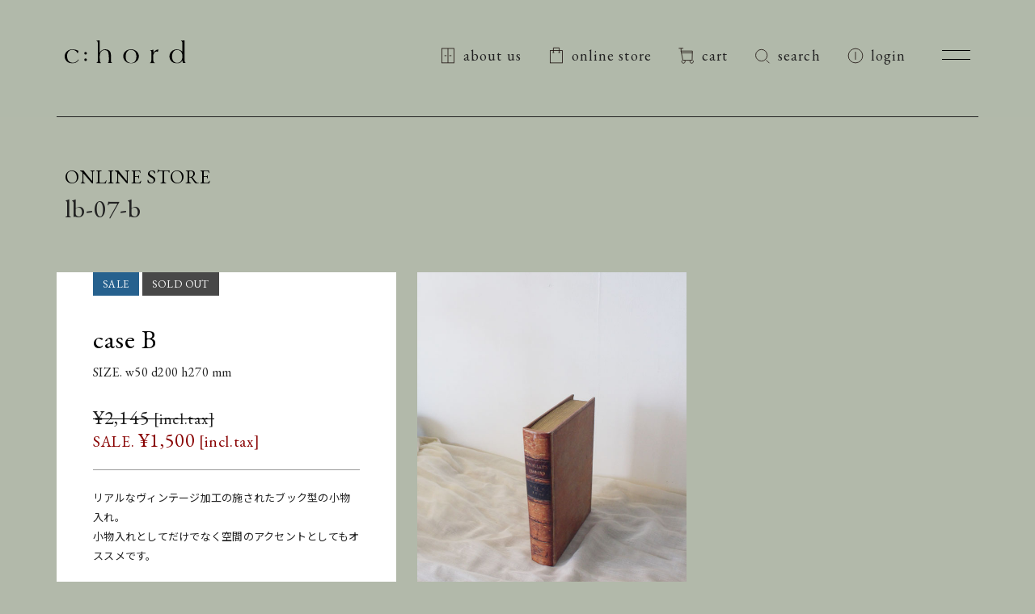

--- FILE ---
content_type: text/html; charset=UTF-8
request_url: https://www.chord.co.jp/store/lb-07-b/
body_size: 16570
content:
<!DOCTYPE html>
<html lang="ja">
<head>
<meta charset="UTF-8">
<meta name="viewport" content="width=1280">

<meta property="og:title" content="case B &#8211; c:hord" />
<meta property="og:type" content="article" />
<meta property="og:url" content="https://www.chord.co.jp/store/lb-07-b/" />
<meta property="og:image" content="https://www.chord.co.jp/assets/_mt/201906/lb-07-b_00-100x100.jpg"><title>case B &#8211; c:hord</title>
<meta name='robots' content='max-image-preview:large' />
<link rel="alternate" type="application/rss+xml" title="c:hord &raquo; フィード" href="https://www.chord.co.jp/feed/" />
<link rel="alternate" type="application/rss+xml" title="c:hord &raquo; コメントフィード" href="https://www.chord.co.jp/comments/feed/" />
<link rel='stylesheet' id='wc-square-cart-checkout-block-css' href='https://www.chord.co.jp/tool/wp-content/plugins/woocommerce-square/assets/css/frontend/wc-square-cart-checkout-blocks.min.css?ver=3.7.1' media='all' />
<link rel='stylesheet' id='wp-block-library-css' href='https://www.chord.co.jp/tool/wp-includes/css/dist/block-library/style.min.css?ver=6.2.8' media='all' />
<style id='wp-block-library-theme-inline-css'>
.wp-block-audio figcaption{color:#555;font-size:13px;text-align:center}.is-dark-theme .wp-block-audio figcaption{color:hsla(0,0%,100%,.65)}.wp-block-audio{margin:0 0 1em}.wp-block-code{border:1px solid #ccc;border-radius:4px;font-family:Menlo,Consolas,monaco,monospace;padding:.8em 1em}.wp-block-embed figcaption{color:#555;font-size:13px;text-align:center}.is-dark-theme .wp-block-embed figcaption{color:hsla(0,0%,100%,.65)}.wp-block-embed{margin:0 0 1em}.blocks-gallery-caption{color:#555;font-size:13px;text-align:center}.is-dark-theme .blocks-gallery-caption{color:hsla(0,0%,100%,.65)}.wp-block-image figcaption{color:#555;font-size:13px;text-align:center}.is-dark-theme .wp-block-image figcaption{color:hsla(0,0%,100%,.65)}.wp-block-image{margin:0 0 1em}.wp-block-pullquote{border-bottom:4px solid;border-top:4px solid;color:currentColor;margin-bottom:1.75em}.wp-block-pullquote cite,.wp-block-pullquote footer,.wp-block-pullquote__citation{color:currentColor;font-size:.8125em;font-style:normal;text-transform:uppercase}.wp-block-quote{border-left:.25em solid;margin:0 0 1.75em;padding-left:1em}.wp-block-quote cite,.wp-block-quote footer{color:currentColor;font-size:.8125em;font-style:normal;position:relative}.wp-block-quote.has-text-align-right{border-left:none;border-right:.25em solid;padding-left:0;padding-right:1em}.wp-block-quote.has-text-align-center{border:none;padding-left:0}.wp-block-quote.is-large,.wp-block-quote.is-style-large,.wp-block-quote.is-style-plain{border:none}.wp-block-search .wp-block-search__label{font-weight:700}.wp-block-search__button{border:1px solid #ccc;padding:.375em .625em}:where(.wp-block-group.has-background){padding:1.25em 2.375em}.wp-block-separator.has-css-opacity{opacity:.4}.wp-block-separator{border:none;border-bottom:2px solid;margin-left:auto;margin-right:auto}.wp-block-separator.has-alpha-channel-opacity{opacity:1}.wp-block-separator:not(.is-style-wide):not(.is-style-dots){width:100px}.wp-block-separator.has-background:not(.is-style-dots){border-bottom:none;height:1px}.wp-block-separator.has-background:not(.is-style-wide):not(.is-style-dots){height:2px}.wp-block-table{margin:0 0 1em}.wp-block-table td,.wp-block-table th{word-break:normal}.wp-block-table figcaption{color:#555;font-size:13px;text-align:center}.is-dark-theme .wp-block-table figcaption{color:hsla(0,0%,100%,.65)}.wp-block-video figcaption{color:#555;font-size:13px;text-align:center}.is-dark-theme .wp-block-video figcaption{color:hsla(0,0%,100%,.65)}.wp-block-video{margin:0 0 1em}.wp-block-template-part.has-background{margin-bottom:0;margin-top:0;padding:1.25em 2.375em}
</style>
<link rel='stylesheet' id='wc-blocks-vendors-style-css' href='https://www.chord.co.jp/tool/wp-content/plugins/woocommerce/packages/woocommerce-blocks/build/wc-blocks-vendors-style.css?ver=9.8.4' media='all' />
<link rel='stylesheet' id='wc-blocks-style-css' href='https://www.chord.co.jp/tool/wp-content/plugins/woocommerce/packages/woocommerce-blocks/build/wc-blocks-style.css?ver=9.8.4' media='all' />
<link rel='stylesheet' id='storefront-gutenberg-blocks-css' href='https://www.chord.co.jp/tool/wp-content/themes/storefront/assets/css/base/gutenberg-blocks.css?ver=2.5.7' media='all' />
<style id='storefront-gutenberg-blocks-inline-css'>

				.wp-block-button__link:not(.has-text-color) {
					color: #333333;
				}

				.wp-block-button__link:not(.has-text-color):hover,
				.wp-block-button__link:not(.has-text-color):focus,
				.wp-block-button__link:not(.has-text-color):active {
					color: #333333;
				}

				.wp-block-button__link:not(.has-background) {
					background-color: #eeeeee;
				}

				.wp-block-button__link:not(.has-background):hover,
				.wp-block-button__link:not(.has-background):focus,
				.wp-block-button__link:not(.has-background):active {
					border-color: #d5d5d5;
					background-color: #d5d5d5;
				}

				.wp-block-quote footer,
				.wp-block-quote cite,
				.wp-block-quote__citation {
					color: #6d6d6d;
				}

				.wp-block-pullquote cite,
				.wp-block-pullquote footer,
				.wp-block-pullquote__citation {
					color: #6d6d6d;
				}

				.wp-block-image figcaption {
					color: #6d6d6d;
				}

				.wp-block-separator.is-style-dots::before {
					color: #333333;
				}

				.wp-block-file a.wp-block-file__button {
					color: #333333;
					background-color: #eeeeee;
					border-color: #eeeeee;
				}

				.wp-block-file a.wp-block-file__button:hover,
				.wp-block-file a.wp-block-file__button:focus,
				.wp-block-file a.wp-block-file__button:active {
					color: #333333;
					background-color: #d5d5d5;
				}

				.wp-block-code,
				.wp-block-preformatted pre {
					color: #6d6d6d;
				}

				.wp-block-table:not( .has-background ):not( .is-style-stripes ) tbody tr:nth-child(2n) td {
					background-color: #fdfdfd;
				}

				.wp-block-cover .wp-block-cover__inner-container h1,
				.wp-block-cover .wp-block-cover__inner-container h2,
				.wp-block-cover .wp-block-cover__inner-container h3,
				.wp-block-cover .wp-block-cover__inner-container h4,
				.wp-block-cover .wp-block-cover__inner-container h5,
				.wp-block-cover .wp-block-cover__inner-container h6 {
					color: #000000;
				}
			
</style>
<link rel='stylesheet' id='classic-theme-styles-css' href='https://www.chord.co.jp/tool/wp-includes/css/classic-themes.min.css?ver=6.2.8' media='all' />
<style id='global-styles-inline-css'>
body{--wp--preset--color--black: #000000;--wp--preset--color--cyan-bluish-gray: #abb8c3;--wp--preset--color--white: #ffffff;--wp--preset--color--pale-pink: #f78da7;--wp--preset--color--vivid-red: #cf2e2e;--wp--preset--color--luminous-vivid-orange: #ff6900;--wp--preset--color--luminous-vivid-amber: #fcb900;--wp--preset--color--light-green-cyan: #7bdcb5;--wp--preset--color--vivid-green-cyan: #00d084;--wp--preset--color--pale-cyan-blue: #8ed1fc;--wp--preset--color--vivid-cyan-blue: #0693e3;--wp--preset--color--vivid-purple: #9b51e0;--wp--preset--gradient--vivid-cyan-blue-to-vivid-purple: linear-gradient(135deg,rgba(6,147,227,1) 0%,rgb(155,81,224) 100%);--wp--preset--gradient--light-green-cyan-to-vivid-green-cyan: linear-gradient(135deg,rgb(122,220,180) 0%,rgb(0,208,130) 100%);--wp--preset--gradient--luminous-vivid-amber-to-luminous-vivid-orange: linear-gradient(135deg,rgba(252,185,0,1) 0%,rgba(255,105,0,1) 100%);--wp--preset--gradient--luminous-vivid-orange-to-vivid-red: linear-gradient(135deg,rgba(255,105,0,1) 0%,rgb(207,46,46) 100%);--wp--preset--gradient--very-light-gray-to-cyan-bluish-gray: linear-gradient(135deg,rgb(238,238,238) 0%,rgb(169,184,195) 100%);--wp--preset--gradient--cool-to-warm-spectrum: linear-gradient(135deg,rgb(74,234,220) 0%,rgb(151,120,209) 20%,rgb(207,42,186) 40%,rgb(238,44,130) 60%,rgb(251,105,98) 80%,rgb(254,248,76) 100%);--wp--preset--gradient--blush-light-purple: linear-gradient(135deg,rgb(255,206,236) 0%,rgb(152,150,240) 100%);--wp--preset--gradient--blush-bordeaux: linear-gradient(135deg,rgb(254,205,165) 0%,rgb(254,45,45) 50%,rgb(107,0,62) 100%);--wp--preset--gradient--luminous-dusk: linear-gradient(135deg,rgb(255,203,112) 0%,rgb(199,81,192) 50%,rgb(65,88,208) 100%);--wp--preset--gradient--pale-ocean: linear-gradient(135deg,rgb(255,245,203) 0%,rgb(182,227,212) 50%,rgb(51,167,181) 100%);--wp--preset--gradient--electric-grass: linear-gradient(135deg,rgb(202,248,128) 0%,rgb(113,206,126) 100%);--wp--preset--gradient--midnight: linear-gradient(135deg,rgb(2,3,129) 0%,rgb(40,116,252) 100%);--wp--preset--duotone--dark-grayscale: url('#wp-duotone-dark-grayscale');--wp--preset--duotone--grayscale: url('#wp-duotone-grayscale');--wp--preset--duotone--purple-yellow: url('#wp-duotone-purple-yellow');--wp--preset--duotone--blue-red: url('#wp-duotone-blue-red');--wp--preset--duotone--midnight: url('#wp-duotone-midnight');--wp--preset--duotone--magenta-yellow: url('#wp-duotone-magenta-yellow');--wp--preset--duotone--purple-green: url('#wp-duotone-purple-green');--wp--preset--duotone--blue-orange: url('#wp-duotone-blue-orange');--wp--preset--font-size--small: 14px;--wp--preset--font-size--medium: 23px;--wp--preset--font-size--large: 26px;--wp--preset--font-size--x-large: 42px;--wp--preset--font-size--normal: 16px;--wp--preset--font-size--huge: 37px;--wp--preset--spacing--20: 0.44rem;--wp--preset--spacing--30: 0.67rem;--wp--preset--spacing--40: 1rem;--wp--preset--spacing--50: 1.5rem;--wp--preset--spacing--60: 2.25rem;--wp--preset--spacing--70: 3.38rem;--wp--preset--spacing--80: 5.06rem;--wp--preset--shadow--natural: 6px 6px 9px rgba(0, 0, 0, 0.2);--wp--preset--shadow--deep: 12px 12px 50px rgba(0, 0, 0, 0.4);--wp--preset--shadow--sharp: 6px 6px 0px rgba(0, 0, 0, 0.2);--wp--preset--shadow--outlined: 6px 6px 0px -3px rgba(255, 255, 255, 1), 6px 6px rgba(0, 0, 0, 1);--wp--preset--shadow--crisp: 6px 6px 0px rgba(0, 0, 0, 1);}:where(.is-layout-flex){gap: 0.5em;}body .is-layout-flow > .alignleft{float: left;margin-inline-start: 0;margin-inline-end: 2em;}body .is-layout-flow > .alignright{float: right;margin-inline-start: 2em;margin-inline-end: 0;}body .is-layout-flow > .aligncenter{margin-left: auto !important;margin-right: auto !important;}body .is-layout-constrained > .alignleft{float: left;margin-inline-start: 0;margin-inline-end: 2em;}body .is-layout-constrained > .alignright{float: right;margin-inline-start: 2em;margin-inline-end: 0;}body .is-layout-constrained > .aligncenter{margin-left: auto !important;margin-right: auto !important;}body .is-layout-constrained > :where(:not(.alignleft):not(.alignright):not(.alignfull)){max-width: var(--wp--style--global--content-size);margin-left: auto !important;margin-right: auto !important;}body .is-layout-constrained > .alignwide{max-width: var(--wp--style--global--wide-size);}body .is-layout-flex{display: flex;}body .is-layout-flex{flex-wrap: wrap;align-items: center;}body .is-layout-flex > *{margin: 0;}:where(.wp-block-columns.is-layout-flex){gap: 2em;}.has-black-color{color: var(--wp--preset--color--black) !important;}.has-cyan-bluish-gray-color{color: var(--wp--preset--color--cyan-bluish-gray) !important;}.has-white-color{color: var(--wp--preset--color--white) !important;}.has-pale-pink-color{color: var(--wp--preset--color--pale-pink) !important;}.has-vivid-red-color{color: var(--wp--preset--color--vivid-red) !important;}.has-luminous-vivid-orange-color{color: var(--wp--preset--color--luminous-vivid-orange) !important;}.has-luminous-vivid-amber-color{color: var(--wp--preset--color--luminous-vivid-amber) !important;}.has-light-green-cyan-color{color: var(--wp--preset--color--light-green-cyan) !important;}.has-vivid-green-cyan-color{color: var(--wp--preset--color--vivid-green-cyan) !important;}.has-pale-cyan-blue-color{color: var(--wp--preset--color--pale-cyan-blue) !important;}.has-vivid-cyan-blue-color{color: var(--wp--preset--color--vivid-cyan-blue) !important;}.has-vivid-purple-color{color: var(--wp--preset--color--vivid-purple) !important;}.has-black-background-color{background-color: var(--wp--preset--color--black) !important;}.has-cyan-bluish-gray-background-color{background-color: var(--wp--preset--color--cyan-bluish-gray) !important;}.has-white-background-color{background-color: var(--wp--preset--color--white) !important;}.has-pale-pink-background-color{background-color: var(--wp--preset--color--pale-pink) !important;}.has-vivid-red-background-color{background-color: var(--wp--preset--color--vivid-red) !important;}.has-luminous-vivid-orange-background-color{background-color: var(--wp--preset--color--luminous-vivid-orange) !important;}.has-luminous-vivid-amber-background-color{background-color: var(--wp--preset--color--luminous-vivid-amber) !important;}.has-light-green-cyan-background-color{background-color: var(--wp--preset--color--light-green-cyan) !important;}.has-vivid-green-cyan-background-color{background-color: var(--wp--preset--color--vivid-green-cyan) !important;}.has-pale-cyan-blue-background-color{background-color: var(--wp--preset--color--pale-cyan-blue) !important;}.has-vivid-cyan-blue-background-color{background-color: var(--wp--preset--color--vivid-cyan-blue) !important;}.has-vivid-purple-background-color{background-color: var(--wp--preset--color--vivid-purple) !important;}.has-black-border-color{border-color: var(--wp--preset--color--black) !important;}.has-cyan-bluish-gray-border-color{border-color: var(--wp--preset--color--cyan-bluish-gray) !important;}.has-white-border-color{border-color: var(--wp--preset--color--white) !important;}.has-pale-pink-border-color{border-color: var(--wp--preset--color--pale-pink) !important;}.has-vivid-red-border-color{border-color: var(--wp--preset--color--vivid-red) !important;}.has-luminous-vivid-orange-border-color{border-color: var(--wp--preset--color--luminous-vivid-orange) !important;}.has-luminous-vivid-amber-border-color{border-color: var(--wp--preset--color--luminous-vivid-amber) !important;}.has-light-green-cyan-border-color{border-color: var(--wp--preset--color--light-green-cyan) !important;}.has-vivid-green-cyan-border-color{border-color: var(--wp--preset--color--vivid-green-cyan) !important;}.has-pale-cyan-blue-border-color{border-color: var(--wp--preset--color--pale-cyan-blue) !important;}.has-vivid-cyan-blue-border-color{border-color: var(--wp--preset--color--vivid-cyan-blue) !important;}.has-vivid-purple-border-color{border-color: var(--wp--preset--color--vivid-purple) !important;}.has-vivid-cyan-blue-to-vivid-purple-gradient-background{background: var(--wp--preset--gradient--vivid-cyan-blue-to-vivid-purple) !important;}.has-light-green-cyan-to-vivid-green-cyan-gradient-background{background: var(--wp--preset--gradient--light-green-cyan-to-vivid-green-cyan) !important;}.has-luminous-vivid-amber-to-luminous-vivid-orange-gradient-background{background: var(--wp--preset--gradient--luminous-vivid-amber-to-luminous-vivid-orange) !important;}.has-luminous-vivid-orange-to-vivid-red-gradient-background{background: var(--wp--preset--gradient--luminous-vivid-orange-to-vivid-red) !important;}.has-very-light-gray-to-cyan-bluish-gray-gradient-background{background: var(--wp--preset--gradient--very-light-gray-to-cyan-bluish-gray) !important;}.has-cool-to-warm-spectrum-gradient-background{background: var(--wp--preset--gradient--cool-to-warm-spectrum) !important;}.has-blush-light-purple-gradient-background{background: var(--wp--preset--gradient--blush-light-purple) !important;}.has-blush-bordeaux-gradient-background{background: var(--wp--preset--gradient--blush-bordeaux) !important;}.has-luminous-dusk-gradient-background{background: var(--wp--preset--gradient--luminous-dusk) !important;}.has-pale-ocean-gradient-background{background: var(--wp--preset--gradient--pale-ocean) !important;}.has-electric-grass-gradient-background{background: var(--wp--preset--gradient--electric-grass) !important;}.has-midnight-gradient-background{background: var(--wp--preset--gradient--midnight) !important;}.has-small-font-size{font-size: var(--wp--preset--font-size--small) !important;}.has-medium-font-size{font-size: var(--wp--preset--font-size--medium) !important;}.has-large-font-size{font-size: var(--wp--preset--font-size--large) !important;}.has-x-large-font-size{font-size: var(--wp--preset--font-size--x-large) !important;}
.wp-block-navigation a:where(:not(.wp-element-button)){color: inherit;}
:where(.wp-block-columns.is-layout-flex){gap: 2em;}
.wp-block-pullquote{font-size: 1.5em;line-height: 1.6;}
</style>
<link rel='stylesheet' id='photoswipe-css' href='https://www.chord.co.jp/tool/wp-content/plugins/woocommerce/assets/css/photoswipe/photoswipe.min.css?ver=7.6.0' media='all' />
<link rel='stylesheet' id='photoswipe-default-skin-css' href='https://www.chord.co.jp/tool/wp-content/plugins/woocommerce/assets/css/photoswipe/default-skin/default-skin.min.css?ver=7.6.0' media='all' />
<style id='woocommerce-inline-inline-css'>
.woocommerce form .form-row .required { visibility: visible; }
</style>
<link rel='stylesheet' id='wc-gateway-linepay-smart-payment-buttons-css' href='https://www.chord.co.jp/tool/wp-content/plugins/woocommerce-for-japan/assets/css/linepay_button.css?ver=6.2.8' media='all' />
<link rel='stylesheet' id='storefront-style-css' href='https://www.chord.co.jp/tool/wp-content/themes/storefront/style.css?ver=2.5.7' media='all' />
<style id='storefront-style-inline-css'>

			.main-navigation ul li a,
			.site-title a,
			ul.menu li a,
			.site-branding h1 a,
			button.menu-toggle,
			button.menu-toggle:hover,
			.handheld-navigation .dropdown-toggle {
				color: #333333;
			}

			button.menu-toggle,
			button.menu-toggle:hover {
				border-color: #333333;
			}

			.main-navigation ul li a:hover,
			.main-navigation ul li:hover > a,
			.site-title a:hover,
			.site-header ul.menu li.current-menu-item > a {
				color: #747474;
			}

			table:not( .has-background ) th {
				background-color: #f8f8f8;
			}

			table:not( .has-background ) tbody td {
				background-color: #fdfdfd;
			}

			table:not( .has-background ) tbody tr:nth-child(2n) td,
			fieldset,
			fieldset legend {
				background-color: #fbfbfb;
			}

			.site-header,
			.secondary-navigation ul ul,
			.main-navigation ul.menu > li.menu-item-has-children:after,
			.secondary-navigation ul.menu ul,
			.storefront-handheld-footer-bar,
			.storefront-handheld-footer-bar ul li > a,
			.storefront-handheld-footer-bar ul li.search .site-search,
			button.menu-toggle,
			button.menu-toggle:hover {
				background-color: #ffffff;
			}

			p.site-description,
			.site-header,
			.storefront-handheld-footer-bar {
				color: #404040;
			}

			button.menu-toggle:after,
			button.menu-toggle:before,
			button.menu-toggle span:before {
				background-color: #333333;
			}

			h1, h2, h3, h4, h5, h6, .wc-block-grid__product-title {
				color: #333333;
			}

			.widget h1 {
				border-bottom-color: #333333;
			}

			body,
			.secondary-navigation a {
				color: #6d6d6d;
			}

			.widget-area .widget a,
			.hentry .entry-header .posted-on a,
			.hentry .entry-header .post-author a,
			.hentry .entry-header .post-comments a,
			.hentry .entry-header .byline a {
				color: #727272;
			}

			a {
				color: #26618e;
			}

			a:focus,
			button:focus,
			.button.alt:focus,
			input:focus,
			textarea:focus,
			input[type="button"]:focus,
			input[type="reset"]:focus,
			input[type="submit"]:focus,
			input[type="email"]:focus,
			input[type="tel"]:focus,
			input[type="url"]:focus,
			input[type="password"]:focus,
			input[type="search"]:focus {
				outline-color: #26618e;
			}

			button, input[type="button"], input[type="reset"], input[type="submit"], .button, .widget a.button {
				background-color: #eeeeee;
				border-color: #eeeeee;
				color: #333333;
			}

			button:hover, input[type="button"]:hover, input[type="reset"]:hover, input[type="submit"]:hover, .button:hover, .widget a.button:hover {
				background-color: #d5d5d5;
				border-color: #d5d5d5;
				color: #333333;
			}

			button.alt, input[type="button"].alt, input[type="reset"].alt, input[type="submit"].alt, .button.alt, .widget-area .widget a.button.alt {
				background-color: #333333;
				border-color: #333333;
				color: #ffffff;
			}

			button.alt:hover, input[type="button"].alt:hover, input[type="reset"].alt:hover, input[type="submit"].alt:hover, .button.alt:hover, .widget-area .widget a.button.alt:hover {
				background-color: #1a1a1a;
				border-color: #1a1a1a;
				color: #ffffff;
			}

			.pagination .page-numbers li .page-numbers.current {
				background-color: #e6e6e6;
				color: #636363;
			}

			#comments .comment-list .comment-content .comment-text {
				background-color: #f8f8f8;
			}

			.site-footer {
				background-color: #f0f0f0;
				color: #6d6d6d;
			}

			.site-footer a:not(.button):not(.components-button) {
				color: #333333;
			}

			.site-footer .storefront-handheld-footer-bar a:not(.button):not(.components-button) {
				color: #333333;
			}

			.site-footer h1, .site-footer h2, .site-footer h3, .site-footer h4, .site-footer h5, .site-footer h6, .site-footer .widget .widget-title, .site-footer .widget .widgettitle {
				color: #333333;
			}

			.page-template-template-homepage.has-post-thumbnail .type-page.has-post-thumbnail .entry-title {
				color: #000000;
			}

			.page-template-template-homepage.has-post-thumbnail .type-page.has-post-thumbnail .entry-content {
				color: #000000;
			}

			@media screen and ( min-width: 768px ) {
				.secondary-navigation ul.menu a:hover {
					color: #595959;
				}

				.secondary-navigation ul.menu a {
					color: #404040;
				}

				.main-navigation ul.menu ul.sub-menu,
				.main-navigation ul.nav-menu ul.children {
					background-color: #f0f0f0;
				}

				.site-header {
					border-bottom-color: #f0f0f0;
				}
			}
</style>
<link rel='stylesheet' id='storefront-icons-css' href='https://www.chord.co.jp/tool/wp-content/themes/storefront/assets/css/base/icons.css?ver=2.5.7' media='all' />
<link rel='stylesheet' id='storefront-woocommerce-style-css' href='https://www.chord.co.jp/tool/wp-content/themes/storefront/assets/css/woocommerce/woocommerce.css?ver=2.5.7' media='all' />
<style id='storefront-woocommerce-style-inline-css'>

			a.cart-contents,
			.site-header-cart .widget_shopping_cart a {
				color: #333333;
			}

			a.cart-contents:hover,
			.site-header-cart .widget_shopping_cart a:hover,
			.site-header-cart:hover > li > a {
				color: #747474;
			}

			table.cart td.product-remove,
			table.cart td.actions {
				border-top-color: #ffffff;
			}

			.storefront-handheld-footer-bar ul li.cart .count {
				background-color: #333333;
				color: #ffffff;
				border-color: #ffffff;
			}

			.woocommerce-tabs ul.tabs li.active a,
			ul.products li.product .price,
			.onsale,
			.wc-block-grid__product-onsale,
			.widget_search form:before,
			.widget_product_search form:before {
				color: #6d6d6d;
			}

			.woocommerce-breadcrumb a,
			a.woocommerce-review-link,
			.product_meta a {
				color: #727272;
			}

			.wc-block-grid__product-onsale,
			.onsale {
				border-color: #6d6d6d;
			}

			.star-rating span:before,
			.quantity .plus, .quantity .minus,
			p.stars a:hover:after,
			p.stars a:after,
			.star-rating span:before,
			#payment .payment_methods li input[type=radio]:first-child:checked+label:before {
				color: #26618e;
			}

			.widget_price_filter .ui-slider .ui-slider-range,
			.widget_price_filter .ui-slider .ui-slider-handle {
				background-color: #26618e;
			}

			.order_details {
				background-color: #f8f8f8;
			}

			.order_details > li {
				border-bottom: 1px dotted #e3e3e3;
			}

			.order_details:before,
			.order_details:after {
				background: -webkit-linear-gradient(transparent 0,transparent 0),-webkit-linear-gradient(135deg,#f8f8f8 33.33%,transparent 33.33%),-webkit-linear-gradient(45deg,#f8f8f8 33.33%,transparent 33.33%)
			}

			#order_review {
				background-color: #ffffff;
			}

			#payment .payment_methods > li .payment_box,
			#payment .place-order {
				background-color: #fafafa;
			}

			#payment .payment_methods > li:not(.woocommerce-notice) {
				background-color: #f5f5f5;
			}

			#payment .payment_methods > li:not(.woocommerce-notice):hover {
				background-color: #f0f0f0;
			}

			.woocommerce-pagination .page-numbers li .page-numbers.current {
				background-color: #e6e6e6;
				color: #636363;
			}

			.wc-block-grid__product-onsale,
			.onsale,
			.woocommerce-pagination .page-numbers li .page-numbers:not(.current) {
				color: #6d6d6d;
			}

			p.stars a:before,
			p.stars a:hover~a:before,
			p.stars.selected a.active~a:before {
				color: #6d6d6d;
			}

			p.stars.selected a.active:before,
			p.stars:hover a:before,
			p.stars.selected a:not(.active):before,
			p.stars.selected a.active:before {
				color: #26618e;
			}

			.single-product div.product .woocommerce-product-gallery .woocommerce-product-gallery__trigger {
				background-color: #eeeeee;
				color: #333333;
			}

			.single-product div.product .woocommerce-product-gallery .woocommerce-product-gallery__trigger:hover {
				background-color: #d5d5d5;
				border-color: #d5d5d5;
				color: #333333;
			}

			.button.added_to_cart:focus,
			.button.wc-forward:focus {
				outline-color: #26618e;
			}

			.added_to_cart,
			.site-header-cart .widget_shopping_cart a.button,
			.wc-block-grid__products .wc-block-grid__product .wp-block-button__link {
				background-color: #eeeeee;
				border-color: #eeeeee;
				color: #333333;
			}

			.added_to_cart:hover,
			.site-header-cart .widget_shopping_cart a.button:hover,
			.wc-block-grid__products .wc-block-grid__product .wp-block-button__link:hover {
				background-color: #d5d5d5;
				border-color: #d5d5d5;
				color: #333333;
			}

			.added_to_cart.alt, .added_to_cart, .widget a.button.checkout {
				background-color: #333333;
				border-color: #333333;
				color: #ffffff;
			}

			.added_to_cart.alt:hover, .added_to_cart:hover, .widget a.button.checkout:hover {
				background-color: #1a1a1a;
				border-color: #1a1a1a;
				color: #ffffff;
			}

			.button.loading {
				color: #eeeeee;
			}

			.button.loading:hover {
				background-color: #eeeeee;
			}

			.button.loading:after {
				color: #333333;
			}

			@media screen and ( min-width: 768px ) {
				.site-header-cart .widget_shopping_cart,
				.site-header .product_list_widget li .quantity {
					color: #404040;
				}

				.site-header-cart .widget_shopping_cart .buttons,
				.site-header-cart .widget_shopping_cart .total {
					background-color: #f5f5f5;
				}

				.site-header-cart .widget_shopping_cart {
					background-color: #f0f0f0;
				}
			}
				.storefront-product-pagination a {
					color: #6d6d6d;
					background-color: #ffffff;
				}
				.storefront-sticky-add-to-cart {
					color: #6d6d6d;
					background-color: #ffffff;
				}

				.storefront-sticky-add-to-cart a:not(.button) {
					color: #333333;
				}
</style>
<link rel='stylesheet' id='storefront-child-style-css' href='https://www.chord.co.jp/tool/wp-content/themes/chord/style.css?ver=1.5.0' media='all' />
<script src='https://www.chord.co.jp/tool/wp-includes/js/jquery/jquery.min.js?ver=3.6.4' id='jquery-core-js'></script>
<script src='https://www.chord.co.jp/tool/wp-includes/js/jquery/jquery-migrate.min.js?ver=3.4.0' id='jquery-migrate-js'></script>
<link rel="https://api.w.org/" href="https://www.chord.co.jp/wp-json/" /><link rel="alternate" type="application/json" href="https://www.chord.co.jp/wp-json/wp/v3/product/1431" /><link rel="canonical" href="https://www.chord.co.jp/store/lb-07-b/" />
<link rel='shortlink' href='https://www.chord.co.jp/?p=1431' />
<link rel="alternate" type="application/json+oembed" href="https://www.chord.co.jp/wp-json/oembed/1.0/embed?url=https%3A%2F%2Fwww.chord.co.jp%2Fstore%2Flb-07-b%2F" />
<link rel="alternate" type="text/xml+oembed" href="https://www.chord.co.jp/wp-json/oembed/1.0/embed?url=https%3A%2F%2Fwww.chord.co.jp%2Fstore%2Flb-07-b%2F&#038;format=xml" />
	<noscript><style>.woocommerce-product-gallery{ opacity: 1 !important; }</style></noscript>
				<script  type="text/javascript">
				!function(f,b,e,v,n,t,s){if(f.fbq)return;n=f.fbq=function(){n.callMethod?
					n.callMethod.apply(n,arguments):n.queue.push(arguments)};if(!f._fbq)f._fbq=n;
					n.push=n;n.loaded=!0;n.version='2.0';n.queue=[];t=b.createElement(e);t.async=!0;
					t.src=v;s=b.getElementsByTagName(e)[0];s.parentNode.insertBefore(t,s)}(window,
					document,'script','https://connect.facebook.net/en_US/fbevents.js');
			</script>
			<!-- WooCommerce Facebook Integration Begin -->
			<script  type="text/javascript">

				fbq('init', '983340313040971', {}, {
    "agent": "woocommerce-7.6.0-3.0.19"
});

				fbq( 'track', 'PageView', {
    "source": "woocommerce",
    "version": "7.6.0",
    "pluginVersion": "3.0.19"
} );

				document.addEventListener( 'DOMContentLoaded', function() {
					jQuery && jQuery( function( $ ) {
						// Insert placeholder for events injected when a product is added to the cart through AJAX.
						$( document.body ).append( '<div class=\"wc-facebook-pixel-event-placeholder\"></div>' );
					} );
				}, false );

			</script>
			<!-- WooCommerce Facebook Integration End -->
			<link rel="icon" href="https://www.chord.co.jp/assets/cropped-logo-32x32.png" sizes="32x32" />
<link rel="icon" href="https://www.chord.co.jp/assets/cropped-logo-192x192.png" sizes="192x192" />
<link rel="apple-touch-icon" href="https://www.chord.co.jp/assets/cropped-logo-180x180.png" />
<meta name="msapplication-TileImage" content="https://www.chord.co.jp/assets/cropped-logo-270x270.png" />


<script src="https://ajax.googleapis.com/ajax/libs/jquery/3.6.4/jquery.min.js"></script>
<script src="//cdnjs.cloudflare.com/ajax/libs/jquery-easing/1.4.1/jquery.easing.min.js"></script>

<script src="/common/scripts/basic.js?12" /></script>
<link href="/common/styles/basic.css?12" rel="stylesheet" />
<link href="/common/styles/style.css?12" rel="stylesheet" />
<link href="/common/styles/shop.css?12" rel="stylesheet" />
<link href="/common/styles/pc.css?12" rel="stylesheet"/>
<script src="/common/scripts/pc.js?12" /></script>
<link href="https://fonts.googleapis.com/css2?family=Noto+Sans+JP:wght@400;700&family=EB+Garamond&display=swap" rel="stylesheet">

<!-- Google tag (gtag.js) -->
<script async src="https://www.googletagmanager.com/gtag/js?id=G-N2FZYY1F3K"></script>
<script>
  window.dataLayer = window.dataLayer || [];
  function gtag(){dataLayer.push(arguments);}
  gtag('js', new Date());

  gtag('config', 'G-N2FZYY1F3K');
</script>
</head>

<body class="product-template-default single single-product postid-1431 wp-embed-responsive store article item tax-incl theme-storefront woocommerce woocommerce-page woocommerce-no-js storefront-full-width-content storefront-align-wide right-sidebar woocommerce-active">


<div class="wrapper" id="wrapper">

<div id="top"></div>
<header class="header fixed">
<div class="header-inner">
<h1 class="header-h1"><a href="/"><img src="/common/images/logo.svg"></a></h1>
</div>


<div class="header-links en">
<div class="header-link header-aboutus pc"><a href="/about_us/"><span>about us</span></a></div>
<div class="header-link header-store"><a href="/store/"><span>online store</span></a></div>
<div class="header-link header-cart"><a href="/cart/"><span>cart</span></a></div>
<div class="header-link header-search"><a href="/search/"><span>search</span></a></div>
<div class="header-link header-login"><a href="/my-account/"><span>login</span></a></div>
</div>

</header>

<nav id="spnav" class="spnav">
<div class="spnav-inner">

<div class="block-hamburger ">
<div class="hamburger"><div class="box"><span></span><span></span></div></div>
</div>

<div class="block">
<div class="inner ">


<div class="block-menu-contents">
<div class="menu-contents">

<h1 class="menu-logo"><a href="/"><img src="/common/images/logo.svg"></a></h1>

<div class="menu-contents1 en">

<div class="menu-akasawa"><a href="/shop_designoffice/"><h3>SHOP – DESIGN OFFICE</h3>
<p>5611 Akiya Yokosuka-shi Kanagawa, JAPAN, 240-0105<!-- <br />
Shop Open&nbsp;&nbsp;&nbsp;Mon.–Fri. / 10:00–19:00&nbsp;&nbsp;&nbsp;Sat. / 10:00–17:00 --></p></a></div>

<div class="menu-hayama"><a href="/hayama/"><h3>STUDIO – c:hord hayama</h3>
<p>5611 Akiya Yokosuka-shi Kanagawa, JAPAN, 240-0105<!-- <br />
Bookcafe Open&nbsp;&nbsp;&nbsp;Sat. Sun. Mon. Tue / 11:00–17:00 --></p></a></div>

<div class="menu-onlinestore"><a href="/store/"><h3>ONLINE STORE</h3></a></div>

<div class="menu-design"><a href="/design/"><h3>DESIGN / WORKS</h3></a></div>

<div class="menu-about_us"><a href="/about_us/"><h3>ABOUT US</h3></a></div>

<div class="menu-news"><a href="/b/"><h3>BLOG</h3></a></div>

<div class="menu-sns">
<div class="menu-instagram"><a href="https://www.instagram.com/chord.furniture/" target="_blank"><img src="/common/images/instagram.svg" alt="instagram"></a></div>
<div class="menu-facebook"><a href="https://www.instagram.com/chord_inc/" target="_blank"><img src="/common/images/instagram.svg" alt="instagram"></a></div>
<div class="menu-facebook"><a href="https://www.facebook.com/chord.akasaka/" target="_blank"><img src="/common/images/facebook.svg" alt="facebook"></a></div>
</div>

</div>

</div>

</div>

</div>

</div>

</div><!-- spnav-inner -->

</nav>

	
	<div class="storefront-breadcrumb"><div class="col-full"><nav class="woocommerce-breadcrumb"><a href="https://www.chord.co.jp">ホーム</a><span class="breadcrumb-separator"> / </span><a href="https://www.chord.co.jp/store/">ONLINE STORE</a><span class="breadcrumb-separator"> / </span><a href="https://www.chord.co.jp/store-category/uncategorized/">Uncategorized</a><span class="breadcrumb-separator"> / </span>case B</nav></div></div>
<div class="container" id="container">

<div class="contents">

		<div class="woocommerce"></div>
<article class="article-onlinestore gd ">
<div class="inner">

			<div id="primary" class="content-area">
			<main id="main" class="site-main" role="main">
		
		
			
<div class="woocommerce-notices-wrapper"></div>
<div id="product-1431" class="post-1431 product type-product status-publish has-post-thumbnail product_cat-uncategorized product_tag-sale product_tag-soldout product_shipping_class-a first outofstock sale taxable shipping-taxable purchasable product-type-simple">

<h2 class="en gd2 gd_s hm hs_s">ONLINE STORE</h2>
<h1 class="en gd2 gd_s hl hl_s">lb-07-b</h1>


<section class="section-item">
<div class="item-info full">
<div class="item-tag en gd_s"><div class="tag-new"></div><div class="tag-sale"></div><div class="tag-outlet"></div><div class="tag-staffpicks"></div><div class="tag-soldout"></div></div>

<div class="item-image sp">
<div class="image product_image_high" data-attachment_id="23991"><img src="https://www.chord.co.jp/assets/_mt/201906/lb-07-b_00.jpg" class="w100"></div></div><!-- item-image -->

<div class="gd_s">
<h2 class="en hl hl_s">case B</h2>

<p class="dimensions en">SIZE. w50 d200 h270  mm</p>
<div class="item-price en">
		<p class="price"><del aria-hidden="true"><span class="woocommerce-Price-amount amount"><bdi><span class="woocommerce-Price-currencySymbol">&yen;</span>2,145</bdi></span></del> <ins><span class="woocommerce-Price-amount amount"><bdi><span class="woocommerce-Price-currencySymbol">&yen;</span>1,500</bdi></span></ins></p>
<div class="product_meta">

	
	
		<span class="sku_wrapper">商品コード: <span class="sku">lb-07-b</span></span>

	
	<span class="posted_in">カテゴリー: <a href="https://www.chord.co.jp/store-category/uncategorized/" rel="tag">Uncategorized</a></span>
	<span class="tagged_as">タグ: <a href="https://www.chord.co.jp/store-tag/sale/" rel="tag">Sale</a>, <a href="https://www.chord.co.jp/store-tag/soldout/" rel="tag">Sold Out</a></span>
	
</div>
</div>
<div class="item-description">
<p>リアルなヴィンテージ加工の施されたブック型の小物入れ。<br />
小物入れとしてだけでなく空間のアクセントとしてもオススメです。</p>
</div>
<div class="item-spec">
<p class="stock">STOCK. 0</p>
<p class="delivery">配送区分. A　<span class="s1">[<a href="/price-table/" class="ul">配送料金表はこちら</a>]</span></p>
</div>
<div class="btn-addcart en">
<p class="stock out-of-stock">在庫切れ</p>
</div>
<div class="item-btn">
<div class="btn-contact"><a href="/contact/?post_id=1431"><span>お問い合わせ</span></a></div>
<div class="btn-rental"><a href="/rental/"><span>商品のレンタル</span></a></div>
</div>

<div class="block-attention block-delivery-attention s1 s1s">
<!-- wp:group -->
<div class="wp-block-group"><!-- wp:group -->
<div class="wp-block-group"><!-- wp:paragraph -->
<p><mark style="background-color:rgba(0, 0, 0, 0)" class="has-inline-color has-vivid-red-color">●納期に関して<br>在庫保管状況により、商品の移動などですぐに発送できない場合がございます。納期をお急ぎのお客様はご購入前にお問い合わせください。</mark></p>
<!-- /wp:paragraph --></div>
<!-- /wp:group --></div>
<!-- /wp:group -->

<!-- wp:paragraph -->
<p>・A~Cの配送区分の商品を複数ご購入の場合、購入商品の中の一番大きな商品の該当区分の配送料で全てまとめてお届けいたします。<br>・商品の<em>発送</em>に使用する<em>梱包</em>材は、<em>再利用</em>品を使用させていただく場合もございます。</p>
<!-- /wp:paragraph -->

<!-- wp:paragraph -->
<p></p>
<!-- /wp:paragraph --></div>

</div>
</div><!-- item-info -->
<div class="item-image gd_s">
<div class="inner">
<div class="image pc product_image_high" data-attachment_id="23991"><img src="https://www.chord.co.jp/assets/_mt/201906/lb-07-b_00.jpg" class="w100"></div><div class="image product_image_wide" data-attachment_id="23990"><img src="https://www.chord.co.jp/assets/_mt/201906/lb-07-b_01.jpg" class="w100"></div><div class="image product_image_wide" data-attachment_id="23989"><img src="https://www.chord.co.jp/assets/_mt/201906/lb-07-b_02.jpg" class="w100"></div><div class="image product_image_wide" data-attachment_id="23988"><img src="https://www.chord.co.jp/assets/_mt/201906/lb-07-b_03.jpg" class="w100"></div><div class="image product_image_wide" data-attachment_id="23987"><img src="https://www.chord.co.jp/assets/_mt/201906/lb-07-b_04.jpg" class="w100"></div><div class="image product_image_high" data-attachment_id="23986"><img src="https://www.chord.co.jp/assets/_mt/201906/lb-07-b_05.jpg" class="w100"></div></div>


</div><!-- item-image -->

<div class="item-info mini nonactive pc">
<div class="item-tag en"><div class="tag-new"></div><div class="tag-sale"></div></div>
<h3 class="en">lb-07-b</h3>
<h2 class="en hl hl_s">case B</h2>
<p class="dimensions en">SIZE. w50 d200 h270  mm</p><div class="item-price en">

		<p class="price"><del aria-hidden="true"><span class="woocommerce-Price-amount amount"><bdi><span class="woocommerce-Price-currencySymbol">&yen;</span>2,145</bdi></span></del> <ins><span class="woocommerce-Price-amount amount"><bdi><span class="woocommerce-Price-currencySymbol">&yen;</span>1,500</bdi></span></ins></p>
<div class="product_meta">

	
	
		<span class="sku_wrapper">商品コード: <span class="sku">lb-07-b</span></span>

	
	<span class="posted_in">カテゴリー: <a href="https://www.chord.co.jp/store-category/uncategorized/" rel="tag">Uncategorized</a></span>
	<span class="tagged_as">タグ: <a href="https://www.chord.co.jp/store-tag/sale/" rel="tag">Sale</a>, <a href="https://www.chord.co.jp/store-tag/soldout/" rel="tag">Sold Out</a></span>
	
</div>
</div>

<div class="item-spec">
<p class="stock">STOCK. 0</p>
<p class="delivery">配送区分. A　<span class="s1">[<a href="/price-table/" class="ul">配送料金表はこちら</a>]</span></p>
</div>

<div class="btn-addcart en">
<p class="stock out-of-stock">在庫切れ</p>
</div>
<div class="item-btn">
<div class="btn-contact"><a href="/contact/?post_id=1431"><span>お問い合わせ</span></a></div>
<div class="btn-rental"><a href="/rental/"><span>商品のレンタル</span></a></div>
</div>
<div class="block-attention block-delivery-attention s1">
<!-- wp:group -->
<div class="wp-block-group"><!-- wp:group -->
<div class="wp-block-group"><!-- wp:paragraph -->
<p><mark style="background-color:rgba(0, 0, 0, 0)" class="has-inline-color has-vivid-red-color">●納期に関して<br>在庫保管状況により、商品の移動などですぐに発送できない場合がございます。納期をお急ぎのお客様はご購入前にお問い合わせください。</mark></p>
<!-- /wp:paragraph --></div>
<!-- /wp:group --></div>
<!-- /wp:group -->

<!-- wp:paragraph -->
<p>・A~Cの配送区分の商品を複数ご購入の場合、購入商品の中の一番大きな商品の該当区分の配送料で全てまとめてお届けいたします。<br>・商品の<em>発送</em>に使用する<em>梱包</em>材は、<em>再利用</em>品を使用させていただく場合もございます。</p>
<!-- /wp:paragraph -->

<!-- wp:paragraph -->
<p></p>
<!-- /wp:paragraph --></div>
</div><!-- item-info small -->

</section>

	
</div><!-- #product-1431 -->


		
				</main><!-- #main -->
		</div><!-- #primary -->

		
</div>
</article>

<div class="search-frame gd gd_s">
<article id="search" class="article-search-input">
<form method="get" action="https://www.chord.co.jp">
<div class="inner">
<h2 class="en hl hm_s">SEARCH</h2>
<div class="keyword searchblock">
<div class="searchblock-index en"><h3>KEYWORD</h3></div>
<div class="searchblock-input">
<input name="s" id="s" type="text" placeholder="KEYWORD" />
<input type="submit" value="SEARCH" class="btn_search en">
</div>
</div>

<div class="btn-category"><span>カテゴリー絞り込み</span></div>


<div class="category searchblock en">
<div class="searchblock-index"><h3>CATEGORY</h3></div>
<div class="searchblock-input">

<div class="block-category1">
<div class="searchblock-label"><label><input type="checkbox" name="product_tag[]" value="26">Sale</label></div>
<div class="searchblock-label"><label><input type="checkbox" name="product_tag[]" value="31">Outlet</label></div>
<div class="searchblock-label"><label><input type="checkbox" name="product_tag[]" value="25">New Arrival</label></div>
<div class="searchblock-label"><label><input type="checkbox" name="product_tag[]" value="30">Staff Picks</label></div>
<div class="searchblock-label"><label><input type="checkbox" name="product_tag[]" value="28">Sold Out</label></div>
</div>

<div class="block-category2">
<div class="searchblock-label"><label><input type="checkbox" name="product_cat[]" value="20">Rug</label></div>
<div class="searchblock-label"><label><input type="checkbox" name="product_cat[]" value="94">Accesories</label></div>
<div class="searchblock-label"><label><input type="checkbox" name="product_cat[]" value="57">Art Object</label></div>
<div class="searchblock-label"><label><input type="checkbox" name="product_cat[]" value="51">Cabinet&amp; Shelf</label></div>
<div class="searchblock-label"><label><input type="checkbox" name="product_cat[]" value="21">Chair</label></div>
<div class="searchblock-label"><label><input type="checkbox" name="product_cat[]" value="105">Counter</label></div>
<div class="searchblock-label"><label><input type="checkbox" name="product_cat[]" value="62">Door</label></div>
<div class="searchblock-label"><label><input type="checkbox" name="product_cat[]" value="29">Fabric</label></div>
<div class="searchblock-label"><label><input type="checkbox" name="product_cat[]" value="63">Garden</label></div>
<div class="searchblock-label"><label><input type="checkbox" name="product_cat[]" value="49">Hanger rack</label></div>
<div class="searchblock-label"><label><input type="checkbox" name="product_cat[]" value="67">Home accessories</label></div>
<div class="searchblock-label"><label><input type="checkbox" name="product_cat[]" value="44">Light</label></div>
<div class="searchblock-label"><label><input type="checkbox" name="product_cat[]" value="100">Mirror</label></div>
<div class="searchblock-label"><label><input type="checkbox" name="product_cat[]" value="55">Others</label></div>
<div class="searchblock-label"><label><input type="checkbox" name="product_cat[]" value="47">Parts</label></div>
<div class="searchblock-label"><label><input type="checkbox" name="product_cat[]" value="64">Rental Only</label></div>
<div class="searchblock-label"><label><input type="checkbox" name="product_cat[]" value="50">Shop Fitting</label></div>
<div class="searchblock-label"><label><input type="checkbox" name="product_cat[]" value="52">Showcase</label></div>
<div class="searchblock-label"><label><input type="checkbox" name="product_cat[]" value="36">Table</label></div>
<div class="searchblock-label"><label><input type="checkbox" name="product_cat[]" value="82">Torso</label></div>
<div class="searchblock-label"><label><input type="checkbox" name="product_cat[]" value="71">Trunk</label></div>
</div>
</div>
</div>

</div>
<!-- <input type="hidden" value="product" name="post_type" id="product"> -->
</form>
</article></div>

<div class="gd gd_s">
<article class="article-aboutorder">
<div class="inner ">
<h2 class="en hm hm_s">ABOUT ORDER</h2>
<div class="btn-detail"><span>特定商取引法・ご注文・配送料について</span></div>
<div class="block-aboutorder gd4">
<div class="box-aboutorder low">
<h3>特定商取引法に基づく表記</h3>
<table class="has-background">
	<tr><th>販売業者</th><td>株式会社CHORD</td></tr>
	<tr><th>運営責任者</th><td>瓦吹重人</td></tr>
	<tr><th>住所</th><td>〒240-0105　神奈川県横須賀市秋谷5611</td></tr>
	<tr><th>tel</th><td>046-854-5119</td></tr>
	<!-- <tr><th>fax</th><td>03-3560-6925</td></tr> -->
	<tr><th>e-mail</th><td>info@chord.co.jp</td></tr>
	<tr><th>website</th><td>https://www.chord.co.jp/</td></tr>
	<tr><th>商品以外の必要代金</th><td>配送料 / 銀行振込手数料 / 代金引換手数料 / 消費税<!-- <br />※ 表示価格はすべて税別です。 --></td></tr>
	<tr><th>注文方法</th><td>店頭 / 電話 / インターネット</td></tr>
	<tr><th>支払方法</th><td>クレジットカード決済 / 銀行振込 / 代金引換　※ 店頭の場合、現金もしくはクレジットカード決済</td></tr>
	<tr><th>支払期限</th><td>1週間</td></tr>
	<tr><th>引渡し時期</th><td>決済確認後発送。（アンティーク品は必要な場合はメンテナンス終了後の発送となります）<br />引渡し時期に関しては商品や発送場所により異なりますのでお問い合わせください。また、受注生産商品の場合は製作納期が異なります。納期が決まっている方は予めお申し付けいただくか、お問合せをお願いいたします。</td></tr>
	<tr><th>返品・交換</th><td>商品の返品交換は商品に問題がない場合は基本的にお受けしておりませんのでご了承ください。<br />配送時の商品の破損の場合と商品に問題がある場合は返品をお受けいたします。その際は商品到着後3日以内にご連絡ください。期限を過ぎますと、返品をお受けできない場合がありますのでご注意ください。<br />細かい傷や気になる点がある方は必ず店舗にて実物をご確認いただくかお電話にてお問合せください。</td></tr>
	<tr><th>キャンセル</th><td>銀行振込でのお支払いの場合、ご注文から1週間経過してもご入金が確認できない場合はキャンセルとさせていただきます。<br />クレジットカードでのお支払いの場合、ご利用手続き完了後のキャンセルはお受けできません。</td></tr>
</table>
</div>
<div class="box-aboutorder ">
<h3>About Antieque<span>アンティークについて</span></h3>
<p>アンティークの商品は、殆どが一点物です。数点在庫のある物に関しても一点一点色味や風合いが異なり個体差がございます。<br>
また、年月を経過した商品を仕入れている為、商品にまつわる厳密な情報を特定することが大変難しく、商品説明にある年代、原産地などはあくまでも仕入れの時点でディーラーから確認した内容を元に記載した情報です。<br>
ご参考程度とお考えいただき、あらかじめご了承くださいますようお願い申し上げます。<br>
<br>
また、アンティーク商品の特性上、キズ、汚れ、劣化、ほつれ、破れ、ゆがみ、割れなどダメージがある場合があります。目立つダメージは商品ページに記載致しますが、すべてを記載する事はできません。あらかじめご了承いただき、気になる点がございましたらあらかじめお問合せください。</p>

</div>
<div class="box-aboutorder ">
<h3>About Item<span>商品について</span></h3>
<ul class="li-flex ">
<li><span>・</span><span>websiteの画像の商品の色、質感等はコンピュータディスプレイの性質上、実際の色と異なって見える場合があります。予めご了承ください。</span></li>
<li><span>・</span><span>表示サイズは製品により実物と多少の誤差を生じることがございます。あらかじめご了承ください。</span></li>
<li><span>・</span><span>商品は実店舗でも同時に販売しております。インターネット上で在庫がある場合でもSOLD OUTとなっている事がございます。あらかじめご了承ください。</span></li>
<li><span>・</span><span>ご注文をお受けできない場合は、速やかにご連絡差し上げます。</span></li>
</ul>

</div>
<div class="box-aboutorder notice ">
<h3>Notice<span>記載されている価格などの注意事項</span></h3>
<p>サイト内の表記において、入力のミスなどにより、価格、商品情報等が間違っていた場合、申し訳ございませんがご注文をキャンセルさせていただきます。その後早い時期に正しい価格、商品情報等をご連絡させていただきます。また、サイト内の記載事項は予告なく変更する事がございますのでご了承ください。</p>
</div>

<div class="box-aboutorder delivery_fee " id="delivery_fee">
<h3>Delivery Fee<span>配送料について</span></h3>

<div class="block-table">
<!-- wp:table {"className":"tableborder"} -->
<figure class="wp-block-table tableborder"><table><tbody><tr><th>配送区分</th><th>北海道</th><th>青森県<br>秋田県<br>岩手県<br>山形県<br>宮城県<br>福島県<br>福井県</th><th>茨城県<br>栃木県<br>群馬県<br>埼玉県<br>千葉県<br>東京都<br>神奈川県<br>山梨県</th><th>岐阜県<br>静岡県<br>三重県<br>愛知県<br>新潟県<br>長野県<br>富山県<br>石川県<br></th><th>滋賀県<br>京都府<br>大阪府<br>兵庫県<br>奈良県<br>和歌山県</th><th>広島県<br>島根県<br>鳥取県<br>岡山県<br>山口県</th><th>徳島県<br>香川県<br>愛媛県<br>高知県</th><th>福岡県<br>佐賀県<br>長崎県<br>大分県<br>熊本県<br>宮崎県<br>鹿児島県</th></tr><tr><th>アクセサリー</th><td>無料</td><td>無料</td><td>無料</td><td>無料</td><td>無料</td><td>無料</td><td>無料</td><td>無料</td></tr><tr><th>ラグ</th><td>1,100円<br><span>（税別1,000円）</span></td><td>1,100円<br><span>（税別1,000円）</span></td><td>1,100円<br><span>（税別1,000円）</span></td><td>1,100円<br><span>（税別1,000円）</span></td><td>1,100円<br><span>（税別1,000円）</span></td><td>1,100円<br><span>（税別1,000円）</span></td><td>1,100円<br><span>（税別1,000円）</span></td><td>1,100円<br><span>（税別1,000円）</span></td></tr><tr><th>A</th><td>1,760円<br><span>（税別1,600円）</span></td><td>1,430円<br><span>（税別1,300円）</span></td><td>1,320円<br><span>（税別1,200円）</span></td><td>1,430円<br><span>（税別1,300円）</span></td><td>1,430円<br><span>（税別1,300円）</span></td><td>1,540円<br><span>（税別1,400円）</span></td><td>1,650円<br><span>（税別1,500円）</span></td><td>1,760円<br>（<span>税別1,600円）</span></td></tr><tr><th>B</th><td>1,980円<br><span>（税別1,800円）</span></td><td>1,760円<br><span>（税別1,600円）</span></td><td>1,540円<br><span>（税別1,400円）</span></td><td>1,760円<br><span>（税別1,600円）</span></td><td>1,760円<br>（税別<span>1,600円）</span></td><td>1,870円<br><span>（税別1,700円）</span></td><td>1,870円<br>（税別<span>1,700円）</span></td><td>1,980円<br>（税別<span>1,800円）</span></td></tr><tr><th>C</th><td>2,420円<br><span>（税別2,200円）</span></td><td>2,200円<br><span>（税別2,000円）</span></td><td>2,200円<br><span>（税別2,000円）</span></td><td>2,200円<br>（<span>税別2,000円）</span></td><td>2,200円<br>（<span>税別2,000円）</span></td><td>2,200円<br>（<span>税別2,000円）</span></td><td>2,200円<br>（<span>税別2,000円）</span></td><td>2,420円<br>（<span>税別2,200円）</span></td></tr><tr><th>D</th><td>3,190円<br><span>（税別2,900円）</span></td><td>2,750円<br><span>（税別2,500円）</span></td><td>2,530円<br><span>（税別2,300円）</span></td><td>2,750円<br><span>（税別2,500円）</span></td><td>2,750円<br><span>（税別2,500円）</span></td><td>2,860円<br><span>（税別2,600円）</span></td><td>2,970円<br><span>（税別2,700円）</span></td><td>3,190円<br>（<span>税別2,900円）</span></td></tr><tr><th>E</th><td>3,410円<br><span>（税別3,100円）</span></td><td>2,970円<br><span>（税別2,700円）</span></td><td>2,860円<br><span>（税別2,600円）</span></td><td>2,970円<br><span>（税別2,700円）</span></td><td>2,970円<br>（税別<span>2,700円）</span></td><td>3,190円<br><span>（税別2,900円）</span></td><td>3,300円<br><span>（税別3,000円）</span></td><td>3,410円<br>（<span>税別3,100円</span>）</td></tr><tr><th>F</th><td>6,050円<br><span>（税別5,500円）</span></td><td>5,280円<br><span>（税別4,800円）</span></td><td>4,950円<br><span>（税別4,500円）</span></td><td>4,950円<br><span>（税別4,500円）</span></td><td>5,280円<br>（<span>税別4,800円）</span></td><td>5,500円<br><span>（税別5,000円）</span></td><td>4,950円<br><span>（税別4,500円）</span></td><td>6,050円<br>（<span>税別5,500円）</span></td></tr><tr><th>G</th><td>9,350円<br><span>（税別8,500円）</span></td><td>7,700円<br><span>（税別7,000円）</span></td><td>6,050円<br><span>（税別5,500円）</span></td><td>7,150円<br><span>（税別6,500円）</span></td><td>7,700円<br><span>（税別7,000円）</span></td><td>8,250円<br><span>（税別7,500円）</span></td><td>7,700円<br><span>（税別7,000円）</span></td><td>9,350円<br><span>（税別8,500円）</span></td></tr><tr><th>H</th><td>17,600円<br><span>（税別16,000円）</span></td><td>14,300円<br><span>（税別13,000円）</span></td><td>10,450円<br><span>（税別9,500円）</span></td><td>10,780円<br><span>（税別9,800円）</span></td><td>13,200円<br><span>（税別12,000円）</span></td><td>14,300円<br><span>（税別13,000円）</span></td><td>13,200円<br>（<span>税別12,000円）</span></td><td>17,600円<br>（<span>税別16,000円</span>）</td></tr><tr><th>I</th><td>24,200円<br><span>（税別22,000円）</span></td><td>18,700円<br><span>（税別17,000円）</span></td><td>14,300円<br><span>（税別13,000円）</span></td><td>15,400円<br><span>（税別14,000円）</span></td><td>17,600円<br><span>（税別16,000円）</span></td><td>20,900円<br><span>（税別19,000円）</span></td><td>20,900円<br>（<span>税別19,000円）</span></td><td>24,200円<br><span>（税別<span>22,000円）</span></span></td></tr><tr><th>J</th><td>38,500円<br><span>（税別35,000円）</span></td><td>28,600円<br><span>（税別26,000円）</span></td><td>20,900円<br><span>（税別19,000円）</span></td><td>23,100円<br><span>（税別21,000円）</span></td><td>27,500円<br><span>（税別25,000円）</span></td><td>31,900円<br><span>（税別29,000円）</span></td><td>30,800円<br><span>（税別28,000円）</span></td><td>38,500円<br>（<span>税別35,000円）</span></td></tr><tr><th>K</th><td>49,500円<br><span>（税別45,000円）</span></td><td>38,500円<br><span>（税別35,000円）</span></td><td>28,600円<br><span>（税別26,000円）</span></td><td>30,800円<br><span>（税別28,000円）</span></td><td>35,200円<br><span>（税別32,000円）</span></td><td>41,800円<br><span>（税別38,000円）</span></td><td>39,600円<br><span>（税別36,000円）</span></td><td>52,800円<br><span>（税別48,000円）</span></td></tr></tbody></table></figure>
<!-- /wp:table -->

<!-- wp:html -->
<ul class="li-flex">
<li><span>・</span><span>沖縄、離島は別途見積になります。</span></li>
<li><span>・</span><span>商品のお届け先によっては別途見積になる場合がございます。</span></li>
<li><span>・</span><span>大型商品は搬入が不可能な場合がございます。お住いの玄関、エレベーター、階段から搬入が可能なことをご確認お願いします。（搬入が不可による返品、交換はお受けできません。)</span></li>
<li><span>・</span><span>ガラス商品などの特殊な家具は別途見積になる場合がございます。</span></li>
<li><span>・</span><span>ご注文後のキャンセルは出来兼ねますので充分にご注意願います。</span></li>
<li><span>・</span><span>A〜Cの配送区分の商品を複数ご購入の場合、購入商品の中の一番大きな商品の該当区分の配送料で全てまとめてお届けいたします。</span></li>

<!-- /wp:html --></div>
</div>


</div>
</div>
</article>
</div>

<div class="gd gd_s">

<article class="article-related">
<h2 class="en gd2 hl hm_s">RELATED ITEMS</h2>
<div class="article-inner">
<section class="related products">
		
			
					
<div class="block-onlinestore w1 soldout " id="post-308">
<div class="block-image"><a href="https://www.chord.co.jp/store/18-11l-051/"><img width="470" height="630" src="https://www.chord.co.jp/assets/_mt/201210/18-11L-051_00-470x630.jpg" class="w100 wp-post-image" alt="" decoding="async" loading="lazy" /></a></div>
<div class="block-text ">
<div class="en">
<h3>18-11L-051</h3>
<p class="stock cl1 cl1s">SOLD OUT</p>

</div>
</div>
<div class="block-icon "></div>
</div>

			
					
<div class="block-onlinestore w1 soldout " id="post-304">
<div class="block-image"><a href="https://www.chord.co.jp/store/or-002-02/"><img width="470" height="630" src="https://www.chord.co.jp/assets/_mt/201209/OR-002-02_00-470x630.jpg" class="w100 wp-post-image" alt="" decoding="async" loading="lazy" /></a></div>
<div class="block-text ">
<div class="en">
<h3>OR-002-02</h3>
<p class="stock cl1 cl1s">SOLD OUT</p>

</div>
</div>
<div class="block-icon "></div>
</div>

			
					
<div class="block-onlinestore w1 soldout " id="post-289">
<div class="block-image"><a href="https://www.chord.co.jp/store/or-014-3/"><img width="470" height="630" src="https://www.chord.co.jp/assets/_mt/201502/or-014-3_00-470x630.jpg" class="w100 wp-post-image" alt="" decoding="async" loading="lazy" /></a></div>
<div class="block-text ">
<div class="en">
<h3>or-014-3</h3>
<p class="stock cl1 cl1s">SOLD OUT</p>

</div>
</div>
<div class="block-icon "></div>
</div>

			
					
<div class="block-onlinestore w1 soldout " id="post-283">
<div class="block-image"><a href="https://www.chord.co.jp/store/uw-10/"><img width="470" height="630" src="https://www.chord.co.jp/assets/_mt/201809/UW-10_00-470x630.jpg" class="w100 wp-post-image" alt="" decoding="async" loading="lazy" /></a></div>
<div class="block-text ">
<div class="en">
<h3>UW-10</h3>
<p class="stock cl1 cl1s">SOLD OUT</p>

</div>
</div>
<div class="block-icon "></div>
</div>

			
					
<div class="block-onlinestore w1 soldout " id="post-281">
<div class="block-image"><a href="https://www.chord.co.jp/store/k-319/"><img width="470" height="630" src="https://www.chord.co.jp/assets/_mt/201408/K-319_00-470x630.jpg" class="w100 wp-post-image" alt="" decoding="async" loading="lazy" /></a></div>
<div class="block-text ">
<div class="en">
<h3>k-319</h3>
<p class="stock cl1 cl1s">SOLD OUT</p>

</div>
</div>
<div class="block-icon "></div>
</div>

			
					
<div class="block-onlinestore w1 soldout " id="post-309">
<div class="block-image"><a href="https://www.chord.co.jp/store/09-085/"><img width="470" height="630" src="https://www.chord.co.jp/assets/_mt/201210/9-085_00-e1592371297297-470x630.jpg" class="w100 wp-post-image" alt="" decoding="async" loading="lazy" /></a></div>
<div class="block-text ">
<div class="en">
<h3>09-085</h3>
<p class="stock cl1 cl1s">SOLD OUT</p>

</div>
</div>
<div class="block-icon "></div>
</div>

			
		</section>
</div>
</article>
	</div>



<div class="gd gd_s">
</div>

</div><!-- .col-full -->
</div><!-- #content -->

<footer class="footer" id="footer">
<div class="btn-totop "><a href="#top" class="scroll tr"></a></div>
<div class="gd_s">
<div class="copyright en"><p>copyright &copy; chord. all rights reserved.</p></div>
</div>
</footer>
</div><!-- #page -->

<script type="application/ld+json">{"@context":"https:\/\/schema.org\/","@graph":[{"@context":"https:\/\/schema.org\/","@type":"BreadcrumbList","itemListElement":[{"@type":"ListItem","position":1,"item":{"name":"\u30db\u30fc\u30e0","@id":"https:\/\/www.chord.co.jp"}},{"@type":"ListItem","position":2,"item":{"name":"ONLINE STORE","@id":"https:\/\/www.chord.co.jp\/store\/"}},{"@type":"ListItem","position":3,"item":{"name":"Uncategorized","@id":"https:\/\/www.chord.co.jp\/store-category\/uncategorized\/"}},{"@type":"ListItem","position":4,"item":{"name":"case B","@id":"https:\/\/www.chord.co.jp\/store\/lb-07-b\/"}}]},{"@context":"https:\/\/schema.org\/","@graph":[{"@type":"Product","@id":"https:\/\/www.chord.co.jp\/store\/lb-07-b\/#product","name":"case B","url":"https:\/\/www.chord.co.jp\/store\/lb-07-b\/","description":"\u30ea\u30a2\u30eb\u306a\u30f4\u30a3\u30f3\u30c6\u30fc\u30b8\u52a0\u5de5\u306e\u65bd\u3055\u308c\u305f\u30d6\u30c3\u30af\u578b\u306e\u5c0f\u7269\u5165\u308c\u3002\r\n\u5c0f\u7269\u5165\u308c\u3068\u3057\u3066\u3060\u3051\u3067\u306a\u304f\u7a7a\u9593\u306e\u30a2\u30af\u30bb\u30f3\u30c8\u3068\u3057\u3066\u3082\u30aa\u30b9\u30b9\u30e1\u3067\u3059\u3002","image":"https:\/\/www.chord.co.jp\/assets\/_mt\/201906\/lb-07-b_00.jpg","sku":"lb-07-b","offers":[{"@type":"Offer","price":"1500","priceValidUntil":"2027-12-31","priceSpecification":{"price":"1500","priceCurrency":"JPY","valueAddedTaxIncluded":"true"},"priceCurrency":"JPY","availability":"http:\/\/schema.org\/OutOfStock","url":"https:\/\/www.chord.co.jp\/store\/lb-07-b\/","seller":{"@type":"Organization","name":"c:hord","url":"https:\/\/www.chord.co.jp"}}]},{"@type":"Product","@id":"https:\/\/www.chord.co.jp\/store\/lb-07-b\/#product","name":"case B","url":"https:\/\/www.chord.co.jp\/store\/lb-07-b\/","description":"\u30ea\u30a2\u30eb\u306a\u30f4\u30a3\u30f3\u30c6\u30fc\u30b8\u52a0\u5de5\u306e\u65bd\u3055\u308c\u305f\u30d6\u30c3\u30af\u578b\u306e\u5c0f\u7269\u5165\u308c\u3002\r\n\u5c0f\u7269\u5165\u308c\u3068\u3057\u3066\u3060\u3051\u3067\u306a\u304f\u7a7a\u9593\u306e\u30a2\u30af\u30bb\u30f3\u30c8\u3068\u3057\u3066\u3082\u30aa\u30b9\u30b9\u30e1\u3067\u3059\u3002","image":"https:\/\/www.chord.co.jp\/assets\/_mt\/201906\/lb-07-b_00.jpg","sku":"lb-07-b","offers":[{"@type":"Offer","price":"1500","priceValidUntil":"2027-12-31","priceSpecification":{"price":"1500","priceCurrency":"JPY","valueAddedTaxIncluded":"true"},"priceCurrency":"JPY","availability":"http:\/\/schema.org\/OutOfStock","url":"https:\/\/www.chord.co.jp\/store\/lb-07-b\/","seller":{"@type":"Organization","name":"c:hord","url":"https:\/\/www.chord.co.jp"}}]}]}]}</script>			<!-- Facebook Pixel Code -->
			<noscript>
				<img
					height="1"
					width="1"
					style="display:none"
					alt="fbpx"
					src="https://www.facebook.com/tr?id=983340313040971&ev=PageView&noscript=1"
				/>
			</noscript>
			<!-- End Facebook Pixel Code -->
			
<div class="pswp" tabindex="-1" role="dialog" aria-hidden="true">
	<div class="pswp__bg"></div>
	<div class="pswp__scroll-wrap">
		<div class="pswp__container">
			<div class="pswp__item"></div>
			<div class="pswp__item"></div>
			<div class="pswp__item"></div>
		</div>
		<div class="pswp__ui pswp__ui--hidden">
			<div class="pswp__top-bar">
				<div class="pswp__counter"></div>
				<button class="pswp__button pswp__button--close" aria-label="閉じる (Esc)"></button>
				<button class="pswp__button pswp__button--share" aria-label="シェア"></button>
				<button class="pswp__button pswp__button--fs" aria-label="全画面表示切り替え"></button>
				<button class="pswp__button pswp__button--zoom" aria-label="ズームイン/アウト"></button>
				<div class="pswp__preloader">
					<div class="pswp__preloader__icn">
						<div class="pswp__preloader__cut">
							<div class="pswp__preloader__donut"></div>
						</div>
					</div>
				</div>
			</div>
			<div class="pswp__share-modal pswp__share-modal--hidden pswp__single-tap">
				<div class="pswp__share-tooltip"></div>
			</div>
			<button class="pswp__button pswp__button--arrow--left" aria-label="前へ (左矢印)"></button>
			<button class="pswp__button pswp__button--arrow--right" aria-label="次へ (右矢印)"></button>
			<div class="pswp__caption">
				<div class="pswp__caption__center"></div>
			</div>
		</div>
	</div>
</div>
	<script type="text/javascript">
		(function () {
			var c = document.body.className;
			c = c.replace(/woocommerce-no-js/, 'woocommerce-js');
			document.body.className = c;
		})();
	</script>
	<script src='https://www.chord.co.jp/tool/wp-content/plugins/woocommerce/assets/js/jquery-blockui/jquery.blockUI.min.js?ver=2.7.0-wc.7.6.0' id='jquery-blockui-js'></script>
<script id='wc-add-to-cart-js-extra'>
var wc_add_to_cart_params = {"ajax_url":"\/tool\/wp-admin\/admin-ajax.php","wc_ajax_url":"\/?wc-ajax=%%endpoint%%","i18n_view_cart":"\u304a\u8cb7\u3044\u7269\u30ab\u30b4\u3092\u8868\u793a","cart_url":"https:\/\/www.chord.co.jp\/cart\/","is_cart":"","cart_redirect_after_add":"yes"};
</script>
<script src='https://www.chord.co.jp/tool/wp-content/plugins/woocommerce/assets/js/frontend/add-to-cart.min.js?ver=7.6.0' id='wc-add-to-cart-js'></script>
<script src='https://www.chord.co.jp/tool/wp-content/plugins/woocommerce/assets/js/zoom/jquery.zoom.min.js?ver=1.7.21-wc.7.6.0' id='zoom-js'></script>
<script src='https://www.chord.co.jp/tool/wp-content/plugins/woocommerce/assets/js/flexslider/jquery.flexslider.min.js?ver=2.7.2-wc.7.6.0' id='flexslider-js'></script>
<script src='https://www.chord.co.jp/tool/wp-content/plugins/woocommerce/assets/js/photoswipe/photoswipe.min.js?ver=4.1.1-wc.7.6.0' id='photoswipe-js'></script>
<script src='https://www.chord.co.jp/tool/wp-content/plugins/woocommerce/assets/js/photoswipe/photoswipe-ui-default.min.js?ver=4.1.1-wc.7.6.0' id='photoswipe-ui-default-js'></script>
<script id='wc-single-product-js-extra'>
var wc_single_product_params = {"i18n_required_rating_text":"\u8a55\u4fa1\u3092\u9078\u629e\u3057\u3066\u304f\u3060\u3055\u3044","review_rating_required":"yes","flexslider":{"rtl":false,"animation":"slide","smoothHeight":true,"directionNav":false,"controlNav":"thumbnails","slideshow":false,"animationSpeed":500,"animationLoop":false,"allowOneSlide":false},"zoom_enabled":"1","zoom_options":[],"photoswipe_enabled":"1","photoswipe_options":{"shareEl":false,"closeOnScroll":false,"history":false,"hideAnimationDuration":0,"showAnimationDuration":0},"flexslider_enabled":"1"};
</script>
<script src='https://www.chord.co.jp/tool/wp-content/plugins/woocommerce/assets/js/frontend/single-product.min.js?ver=7.6.0' id='wc-single-product-js'></script>
<script src='https://www.chord.co.jp/tool/wp-content/plugins/woocommerce/assets/js/js-cookie/js.cookie.min.js?ver=2.1.4-wc.7.6.0' id='js-cookie-js'></script>
<script id='woocommerce-js-extra'>
var woocommerce_params = {"ajax_url":"\/tool\/wp-admin\/admin-ajax.php","wc_ajax_url":"\/?wc-ajax=%%endpoint%%"};
</script>
<script src='https://www.chord.co.jp/tool/wp-content/plugins/woocommerce/assets/js/frontend/woocommerce.min.js?ver=7.6.0' id='woocommerce-js'></script>
<script id='wc-cart-fragments-js-extra'>
var wc_cart_fragments_params = {"ajax_url":"\/tool\/wp-admin\/admin-ajax.php","wc_ajax_url":"\/?wc-ajax=%%endpoint%%","cart_hash_key":"wc_cart_hash_0e55db361269f399ced9202b03079d49","fragment_name":"wc_fragments_0e55db361269f399ced9202b03079d49","request_timeout":"5000"};
</script>
<script src='https://www.chord.co.jp/tool/wp-content/plugins/woocommerce/assets/js/frontend/cart-fragments.min.js?ver=7.6.0' id='wc-cart-fragments-js'></script>
<script src='https://www.chord.co.jp/tool/wp-content/themes/storefront/assets/js/navigation.min.js?ver=2.5.7' id='storefront-navigation-js'></script>
<script src='https://www.chord.co.jp/tool/wp-content/themes/storefront/assets/js/skip-link-focus-fix.min.js?ver=20130115' id='storefront-skip-link-focus-fix-js'></script>
<script src='https://www.chord.co.jp/tool/wp-content/themes/storefront/assets/js/vendor/pep.min.js?ver=0.4.3' id='jquery-pep-js'></script>
<script src='https://www.chord.co.jp/tool/wp-content/themes/storefront/assets/js/woocommerce/header-cart.min.js?ver=2.5.7' id='storefront-header-cart-js'></script>
<script src='https://www.chord.co.jp/tool/wp-content/themes/storefront/assets/js/footer.min.js?ver=2.5.7' id='storefront-handheld-footer-bar-js'></script>
<!-- WooCommerce JavaScript -->
<script type="text/javascript">
jQuery(function($) { 
/* WooCommerce Facebook Integration Event Tracking */
fbq('set', 'agent', 'woocommerce-7.6.0-3.0.19', '983340313040971');
fbq('track', 'ViewContent', {
    "source": "woocommerce",
    "version": "7.6.0",
    "pluginVersion": "3.0.19",
    "content_name": "case B",
    "content_ids": "[\"lb-07-b_1431\"]",
    "content_type": "product",
    "contents": "[{\"id\":\"lb-07-b_1431\",\"quantity\":1}]",
    "content_category": "Uncategorized",
    "value": "1500",
    "currency": "JPY"
}, {
    "eventID": "46780de5-742e-438b-b8bd-d250b807d114"
});
 });
</script>

</body>
</html>


--- FILE ---
content_type: text/css
request_url: https://www.chord.co.jp/tool/wp-content/themes/chord/style.css?ver=1.5.0
body_size: -26
content:
/*
Template:storefront
Theme Name:chord
Version:      	1.5.0
*/

--- FILE ---
content_type: image/svg+xml
request_url: https://www.chord.co.jp/common/images/myaccount.svg
body_size: 400
content:
<svg xmlns="http://www.w3.org/2000/svg" viewBox="0 0 22.75 22.75"><defs><style>.cls-1,.cls-2{fill:none;}.cls-1{stroke:#231815;stroke-miterlimit:10;stroke-width:0.75px;}</style></defs><g id="レイヤー_2" data-name="レイヤー 2"><g id="レイヤー_1-2" data-name="レイヤー 1"><rect class="cls-1" x="3.63" y="3.63" width="15.5" height="15.5" rx="7.75"/><line class="cls-1" x1="11.38" y1="15.68" x2="11.38" y2="7.07"/><rect class="cls-2" width="22.75" height="22.75"/></g></g></svg>

--- FILE ---
content_type: image/svg+xml
request_url: https://www.chord.co.jp/common/images/facebook.svg
body_size: 495
content:
<?xml version="1.0" encoding="utf-8"?>
<!-- Generator: Adobe Illustrator 24.2.1, SVG Export Plug-In . SVG Version: 6.00 Build 0)  -->
<svg version="1.1" id="facebook.svg" xmlns="http://www.w3.org/2000/svg" xmlns:xlink="http://www.w3.org/1999/xlink" x="0px"
	 y="0px" viewBox="0 0 23 23" style="enable-background:new 0 0 23 23;" xml:space="preserve">
<path d="M11.5,0C5.2,0,0,5.2,0,11.5C0,17.3,4.2,22,9.7,22.9v-8H6.8v-3.3h2.9V9c0-2.9,1.7-4.5,4.3-4.5c1.3,0,2.6,0.2,2.6,0.2v2.8
	h-1.5c-1.4,0-1.9,0.9-1.9,1.8v2.2h3.2L16,14.8h-2.7v8C18.8,22,23,17.3,23,11.5C23,5.2,17.9,0,11.5,0z"/>
</svg>


--- FILE ---
content_type: application/javascript
request_url: https://www.chord.co.jp/common/scripts/pc.js?12
body_size: 402
content:
function resize_menu(){
  var menu_h=($(window).height()-77-$('.block-menu-contents').height())/2;
  if(menu_h>0){
  $('.block-menu-contents').css({ 'margin-top': menu_h});
  }else{
  $('.block-menu-contents').css({ 'margin-top': 0});
  }
}

$(function(){
  if($(".item-info.full").length){
  $(window).scroll(function (){
      var miniHei = $(".item-info.mini").height();
      var iPos = $(".item-info.full").offset().top;
      var iHei = $(".item-info.full").height();
      var sPos = $(".section-item ").offset().top;
      var sHei = $(".section-item ").height();
      var scroll = $(window).scrollTop();
      var windowHeight = $(window).height();
      if (sHei-iHei > 500){
      if (scroll > iPos + iHei){
		    $(".item-info.mini").addClass('active');
		    $(".item-info.mini").removeClass('nonactive');
      	if(scroll < sPos + sHei  - miniHei-230){$(".item-info.mini").css({"top": scroll-iPos+230});}
        else{$(".item-info.mini").css({"top": sHei  - miniHei});}
      }else{
		    $(".item-info.mini").css("top", iHei+200);
		    $(".item-info.mini").addClass('nonactive');
		    $(".item-info.mini").removeClass('active');
      }
      }
  });
  }
});
/////////////////////////////////////////////////////////////////////////////////////

$(window).on("scroll", function(){
    $(".header.fixed").css("left", -$(window).scrollLeft());
});

--- FILE ---
content_type: image/svg+xml
request_url: https://www.chord.co.jp/common/images/logo.svg
body_size: 1223
content:
<svg id="logo.svg" xmlns="http://www.w3.org/2000/svg" width="150.438" height="29.406" viewBox="0 0 150.438 29.406">
  <defs>
    <style>
      .cls-1 {
        fill-rule: evenodd;
      }
    </style>
  </defs>
  <path id="シェイプ_1_のコピー" data-name="シェイプ 1 のコピー" class="cls-1" d="M103.325,83.839l-5.874.066a2.484,2.484,0,0,0,1.51-1.845c0.233-3.727.361-7.91-.644-11.728-0.807-3.069-5.53-3.982-8.014-1.834a8.989,8.989,0,0,0-1.51,1.846c-1.644,3.391-1.034,7.806-.8,11.414a2.229,2.229,0,0,0,1.443,2.014l-0.067.2-5.908-.068V83.638a5.344,5.344,0,0,0,.94-0.336,3.528,3.528,0,0,0,.907-1.879V57.764a2.279,2.279,0,0,0-1.692-2.171,0.449,0.449,0,0,1-.017-0.3l4.058-.261V70.982c1.646-5.437,10.574-6.343,13.193-1.174a12.591,12.591,0,0,1,.738,3.222l0.2,9.1A2.621,2.621,0,0,0,103.325,83.839Zm27.234-1.175a6.792,6.792,0,0,1-9.367-1.712c-2.348-4.4-1.577-12.588,4.062-13.829a6.656,6.656,0,0,1,7.856,6.243C133.647,76.253,133.244,80.818,130.559,82.664Zm-5.707-16.18a10.09,10.09,0,0,0-6.746,4.365A8.927,8.927,0,0,0,121.462,83a11.154,11.154,0,0,0,7.15,1.241A9.191,9.191,0,0,0,136.2,73.433C134.889,68.364,129.854,65.746,124.852,66.484ZM160.76,66.72l-0.86,3.039c-1.439-1.235-3.773-.354-4.58,1.425-0.3.672-.7,1.376-0.973,2.049v7.316c0,1.209.47,2.753,1.78,3.089h0.336l-0.069.335h-6.443l-0.068-.268a3.534,3.534,0,0,0,1.075-.4,6.745,6.745,0,0,0,.973-3.323v-9.9a5.28,5.28,0,0,0-.067-0.974,2.029,2.029,0,0,0-1.646-1.339l4.2-.909v4.2C155.523,68.835,158.006,66.35,160.76,66.72Zm22.076,16.85c-3.324-.569-4.665-3.255-5.17-6.343-0.4-4.13.773-9.835,5.975-10.037a7.726,7.726,0,0,1,2.988.47c4.2,1.813,4.4,7.587,3.357,11.412C188.812,82.128,186.327,84.174,182.836,83.57Zm11.681-.133a4.328,4.328,0,0,1-.67-0.5,8.689,8.689,0,0,1-.773-2.685V55.059l-4.327.224v0.335a2.364,2.364,0,0,1,1.642,2.127V69.17a9.834,9.834,0,0,0-12.218-1.141,9.329,9.329,0,0,0-3.726,8.258,8.776,8.776,0,0,0,8.256,8.089,7.987,7.987,0,0,0,7.821-3.893,7.476,7.476,0,0,0,.84,3.422h3.223A1.125,1.125,0,0,0,194.517,83.436ZM61.46,80.046c-3.692,6.278-13.762,5.573-16.581-1.108a9,9,0,0,1,.839-8.594,10.216,10.216,0,0,1,8.861-3.926,16.5,16.5,0,0,1,6.748,1.88L60.42,71.386l-0.268-.067a6.937,6.937,0,0,0-9.7-3.525c-4.263,2.685-4.128,9.835-1.443,13.494a7.233,7.233,0,0,0,10.271.2,10.658,10.658,0,0,0,1.913-2.316A1.484,1.484,0,0,1,61.46,80.046Zm10.3-.4a1.614,1.614,0,0,1-3.227,0,1.635,1.635,0,0,1,1.627-1.627A1.613,1.613,0,0,1,71.756,79.642Zm0-8.257a1.614,1.614,0,1,1-1.6-1.6A1.612,1.612,0,0,1,71.756,71.386Z" transform="translate(-44.156 -55.031)"/>
</svg>


--- FILE ---
content_type: image/svg+xml
request_url: https://www.chord.co.jp/common/images/search_w.svg
body_size: 569
content:
<svg id="search_w.svg" xmlns="http://www.w3.org/2000/svg" width="19.47" height="21.125" viewBox="0 0 19.47 21.125">
  <defs>
    <style>
      .cls-1 {
        fill: #fff;
        fill-rule: evenodd;
      }
    </style>
  </defs>
  <path id="シェイプ_2" data-name="シェイプ 2" class="cls-1" d="M1217.51,414.814l0.96-1.02,4.77,5.048-0.96,1.02Z" transform="translate(-1203.78 -398.75)"/>
  <path id="楕円形_1" data-name="楕円形 1" class="cls-1" d="M1212.14,398.75a8.344,8.344,0,1,1-8.36,8.344A8.35,8.35,0,0,1,1212.14,398.75Zm0,1.8a6.552,6.552,0,1,1-6.34,6.549A6.448,6.448,0,0,1,1212.14,400.545Z" transform="translate(-1203.78 -398.75)"/>
</svg>


--- FILE ---
content_type: application/javascript
request_url: https://www.chord.co.jp/common/scripts/basic.js?12
body_size: 1127
content:
$(function() {
$(".return-to-shop").addClass('en');
});


$(function() {
 $(".btn-category").click(function(event){
  $(".category.searchblock").fadeIn('fast');
  $(this).hide();
});
 $(".article-aboutorder .btn-detail").click(function(event){
  $(".article-aboutorder .block-aboutorder").fadeIn('fast');
  $(this).hide();
});
});


$(window).load(function(){
var speed= 2500;
var interval= 5000;
var index = 0;
var max = $('.slider li').length-1;
var fadeImage = function(){
  // alert(index);
  if(index >= max) {
    $('.slider li').eq(0).fadeIn(speed,'easeInOutSine',function(){$('.slider li').show();});
    index=0;
  }else{
    $('.slider li').eq(index).fadeOut(speed,'easeInOutSine');
    index++;
  }
};
setInterval(fadeImage, interval);
});


var fade_array = [];
$(function(){
  $(window).scroll(function (){
      var scroll = $(window).scrollTop();
      if (scroll > 20){
        $(".footer .btn-totop").fadeIn(300);
      }else{
        $(".footer .btn-totop").fadeOut(300);
      }

    // inview
    $(".inview").each(function(){
      var iPos = $(this).offset().top;
      var scroll = $(window).scrollTop();
      var windowHeight = $(window).height();
      if (scroll > iPos - windowHeight + windowHeight/10){
              fade_array.push($(this));
              // console.log('============');
              // console.log($(this));
              for(j=0; j<fade_array.length; j++){
                if(fade_array[j].hasClass('iShow')){
                  fade_array.splice(j--, 1);
                }
              }
            $.each(fade_array, function(i, val) {
              // console.log('val=');
              // console.log(val);
              $(val).delay(200 * i).queue(function() {
                $(this).addClass('iShow');
              });
            });
      }
    });
  });
});


$(window).load(function(){
    $(".inview").each(function(){
      var iPos = $(this).offset().top;
      var scroll = $(window).scrollTop();
      var windowHeight = $(window).height();
      if (scroll > iPos - windowHeight + windowHeight/5){
              fade_array.push($(this));
              // console.log('============');
              // console.log($(this));
              for(j=0; j<fade_array.length; j++){
                if(fade_array[j].hasClass('iShow')){
                  fade_array.splice(j--, 1);
                }
              }
            $.each(fade_array, function(i, val) {
              // console.log('val=');
              // console.log(val);
              $(val).delay(200 * i).queue(function() {
                $(this).addClass('iShow');
              });
            });
      }
    });
});
window.onunload = function() {
    $(".inview").each(function(){
      var iPos = $(this).offset().top;
      var scroll = $(window).scrollTop();
      var windowHeight = $(window).height();
      if (scroll > iPos - windowHeight + windowHeight/5){
              fade_array.push($(this));
              // console.log('============');
              // console.log($(this));
              for(j=0; j<fade_array.length; j++){
                if(fade_array[j].hasClass('iShow')){
                  fade_array.splice(j--, 1);
                }
              }
            $.each(fade_array, function(i, val) {
              // console.log('val=');
              // console.log(val);
              $(val).delay(200 * i).queue(function() {
                $(this).addClass('iShow');
              });
            });
      }
    });
};


$(function() {
 $("a.scroll").click(function(event){

  var url = this.href;
  var parts = url.split("#");
  var target = parts[1];
  var target_offset = $("#"+target).offset();
  var target_top = target_offset.top-45;

  $('html, body').animate({scrollTop:target_top},{duration:1200,easing:"easeInOutExpo"});
  return false;
  });
});



$(function() {
var current_scrollY;
    $(".hamburger").on("click", function(){
        if(!$(this).hasClass('active')){
            $('body').addClass('active');
            $(this).addClass('active');
            if(!$('.fade').length){
                $('.header').before('<div class="fade"></div>');
            }
            $('.spnav .block').fadeIn(400);
            $('.fade').fadeIn(200);
        }else{
            $('.spnav .block').hide();
            $('body').removeClass('active');
            $(this).removeClass('active');
            $('.fade').fadeOut(200);
        }
        resize_menu();
    });
});

$(window).on('resize', function(){
  resize_menu();
});

function resize_menu(){}


$(function() {
  if($('body').hasClass('category')){
var date=$('.block-sort select.orderby').children('option:nth-child(3)'); 
var date_asc=$('.block-sort select.orderby').children('option:nth-child(5)'); 
date_asc.insertBefore(date);
// date.text('aaa')
}
});
